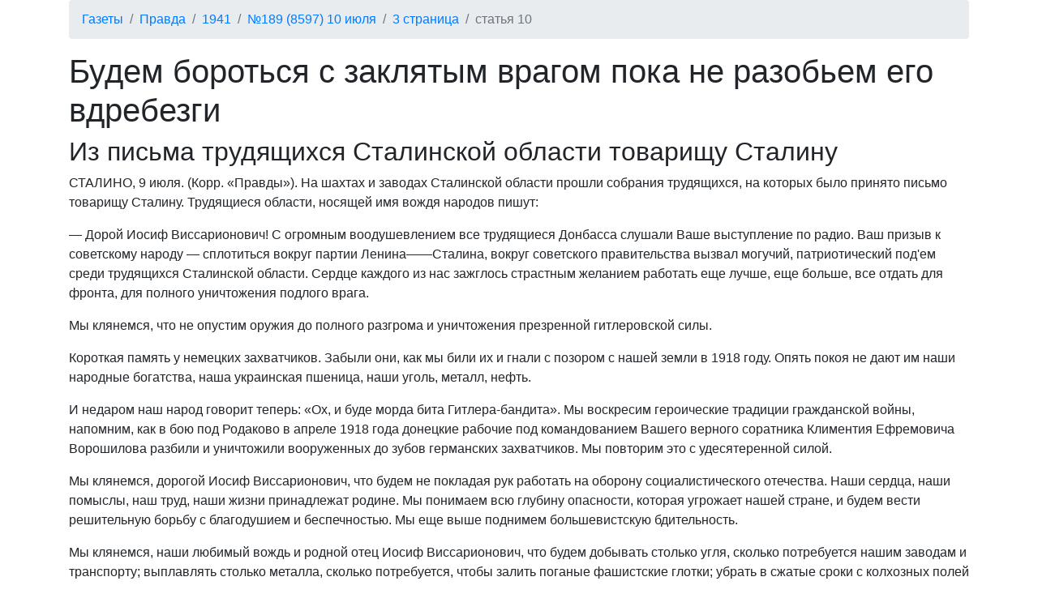

--- FILE ---
content_type: text/html
request_url: https://pape.link/0002/1941/189/3/10.html
body_size: 2916
content:
<!doctype html>
<html lang="ru">

<head>
    
    <meta charset="utf-8">
    <meta name="viewport" content="width=device-width, initial-scale=1, shrink-to-fit=no">
    <meta name="description" content="Правда №189 (8597) 10 июля 1941г. - Будем бороться с заклятым врагом пока не разобьем его вдребезги - Из письма трудящихся Сталинской области товарищу Сталину" />

    <link rel="canonical" href="https://pape.link/0002/1941/189/3/10.html">

    
    <link rel="stylesheet" href="https://maxcdn.bootstrapcdn.com/bootstrap/4.0.0/css/bootstrap.min.css"
        integrity="sha384-Gn5384xqQ1aoWXA+058RXPxPg6fy4IWvTNh0E263XmFcJlSAwiGgFAW/dAiS6JXm" crossorigin="anonymous">

    <title>Правда №189 (8597) 10 июля 1941г. - Будем бороться с заклятым врагом пока не разобьем его вдребезги - Из письма трудящихся Сталинской области товарищу Сталину</title>
    
    <script async src="https://www.googletagmanager.com/gtag/js?id=G-GQREDRJVXL"></script>
    <script>
        window.dataLayer = window.dataLayer || [];
        function gtag() { dataLayer.push(arguments); }
        gtag('js', new Date());

        gtag('config', 'G-GQREDRJVXL');
    </script>

    
    <script type="text/javascript">
        (function (m, e, t, r, i, k, a) {
            m[i] = m[i] || function () { (m[i].a = m[i].a || []).push(arguments) };
            m[i].l = 1 * new Date(); k = e.createElement(t), a = e.getElementsByTagName(t)[0], k.async = 1, k.src = r, a.parentNode.insertBefore(k, a)
        })
            (window, document, "script", "https://mc.yandex.ru/metrika/tag.js", "ym");

        ym(85492789, "init", {
            clickmap: true,
            trackLinks: true,
            accurateTrackBounce: true
        });
    </script>
    <noscript>
        <div><img src="https://mc.yandex.ru/watch/85492789" style="position:absolute; left:-9999px;" alt="" /></div>
    </noscript>
    
</head>

<body>
    <div class="container">
        <nav aria-label="breadcrumb">
            <ol class="breadcrumb">
                <li class="breadcrumb-item" aria-current="page"><a href="/index.html">Газеты</a></li>
                <li class="breadcrumb-item" aria-current="page"><a href="/0002.html">Правда</a></li>
                <li class="breadcrumb-item" aria-current="page"><a href="/0002/1941.html">1941</a></li>
                <li class="breadcrumb-item" aria-current="page"><a href="/0002/1941/189.html">№189 (8597) 10 июля</a></li>
                <li class="breadcrumb-item" aria-current="page"><a href="/0002/1941/189/3.html">3 страница</a></li>
                <li class="breadcrumb-item active" aria-current="page">статья 10</li>
            </ol>
        </nav>
        <h1>Будем бороться с заклятым врагом пока не разобьем его вдребезги</h1>
        <h2>Из письма трудящихся Сталинской области товарищу Сталину</h2>
        <p>СТАЛИНО, 9 июля. (Корр. «Правды»). На шахтах и заводах Сталинской области прошли собрания трудящихся, на которых было принято письмо товарищу Сталину. Трудящиеся области, носящей имя вождя народов пишут:</p>
        <p>— Дорой Иосиф Виссарионович! С огромным воодушевлением все трудящиеся Донбасса слушали Ваше выступление по радио. Ваш призыв к советскому народу — сплотиться  вокруг партии Ленина——Сталина, вокруг советского правительства вызвал могучий, патриотический под&#39;ем среди трудящихся Сталинской области. Сердце каждого из нас зажглось страстным желанием работать еще лучше, еще больше, все отдать для фронта, для полного уничтожения подлого врага.</p>
        <p>Мы клянемся, что не опустим оружия до полного разгрома и уничтожения презренной гитлеровской силы.</p>
        <p>Короткая память у немецких захватчиков. Забыли они, как мы били их и гнали с позором с нашей земли в 1918 году. Опять покоя не дают им наши народные богатства, наша украинская пшеница, наши уголь, металл, нефть.</p>
        <p>И недаром наш народ говорит теперь: «Ох, и буде морда бита Гитлера-бандита». Мы воскресим героические традиции гражданской войны, напомним, как в бою под Родаково в апреле 1918 года донецкие рабочие под командованием Вашего верного соратника Климентия Ефремовича Ворошилова разбили и уничтожили вооруженных до зубов германских захватчиков. Мы повторим это с удесятеренной силой.</p>
        <p>Мы клянемся, дорогой Иосиф Виссарионович, что будем не покладая рук работать на оборону социалистического отечества. Наши сердца, наши помыслы, наш труд, наши жизни принадлежат родине. Мы понимаем всю глубину опасности, которая угрожает нашей стране, и будем вести решительную борьбу с благодушием и беспечностью. Мы еще выше поднимем большевистскую бдительность.</p>
        <p>Мы клянемся, наши любимый вождь и родной отец Иосиф Виссарионович, что будем добывать столько угля, сколько потребуется нашим заводам и транспорту; выплавлять столько металла, сколько потребуется, чтобы залить поганые фашистские глотки; убрать в сжатые сроки с колхозных полей богатый сталинский урожай.</p>
        <p>Не бывать украинскому народу под гитлеровским сапогом! Уничтожим фашистскую банду!</p>
        <p>На ваш призыв десятки тысяч трудящихся Сталинской области уже вступили, в ряды народного ополчения и в любую минуту готовы сменить орудие труда на боевую винтовку.</p>
        <p>Клянемся, что будем до конца, до последней капли крови бороться с заклятым врагом, пока не разобьем его вдребезги.</p>
        <p>Наше дело правое. Враг будет разбит и уничтожен. С нашим Сталиным мы победим.</p>
        
        <authors class="font-weight-bold">
            <p></p>
            
        </authors>
    </div>
    <section class="bg-light container">
        <div class="container p-4 pb-0 row">
            <a href="/0002/1941/189/3/9.html" class="col text-left">Предыдущая статья</a>
            <a href="/0002/1941/189/3/11.html" class="col text-right">Следующая статья</a>
        </div>
    </section>
    
    
    <script src="https://code.jquery.com/jquery-3.2.1.slim.min.js"
        integrity="sha384-KJ3o2DKtIkvYIK3UENzmM7KCkRr/rE9/Qpg6aAZGJwFDMVNA/GpGFF93hXpG5KkN"
        crossorigin="anonymous"></script>
    <script src="https://cdnjs.cloudflare.com/ajax/libs/popper.js/1.12.9/umd/popper.min.js"
        integrity="sha384-ApNbgh9B+Y1QKtv3Rn7W3mgPxhU9K/ScQsAP7hUibX39j7fakFPskvXusvfa0b4Q"
        crossorigin="anonymous"></script>
    <script src="https://maxcdn.bootstrapcdn.com/bootstrap/4.0.0/js/bootstrap.min.js"
        integrity="sha384-JZR6Spejh4U02d8jOt6vLEHfe/JQGiRRSQQxSfFWpi1MquVdAyjUar5+76PVCmYl"
        crossorigin="anonymous"></script>
</body>

</html>